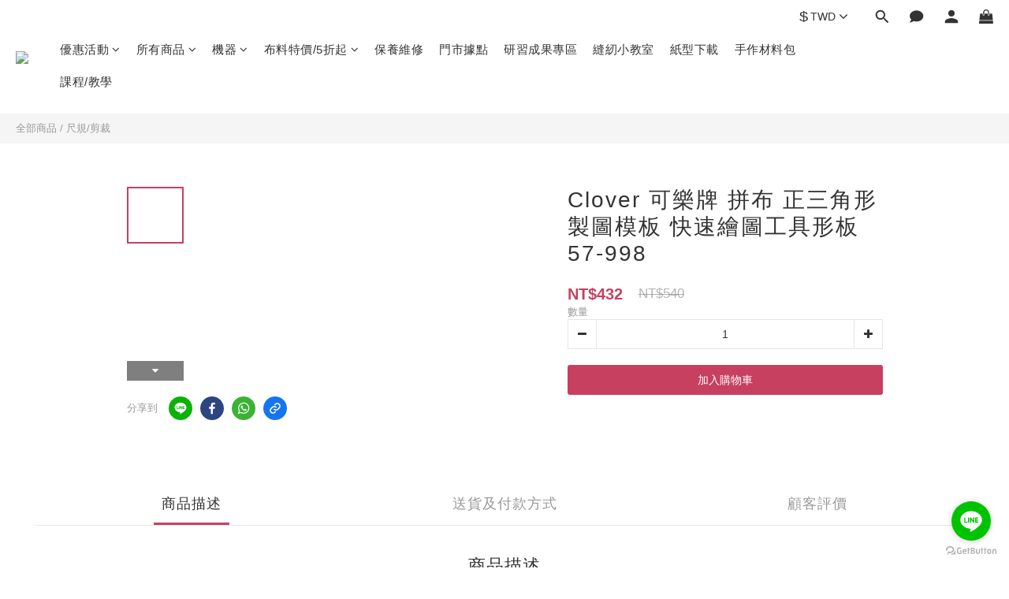

--- FILE ---
content_type: text/plain
request_url: https://www.google-analytics.com/j/collect?v=1&_v=j102&a=651664027&t=pageview&cu=TWD&_s=1&dl=https%3A%2F%2Fwww.janome.com.tw%2Fproducts%2F57998&ul=en-us%40posix&dt=Clover%20%E5%8F%AF%E6%A8%82%E7%89%8C%E6%8B%BC%E5%B8%83%20%E6%AD%A3%E4%B8%89%E8%A7%92%E5%BD%A2%20%E8%A3%BD%E5%9C%96%E6%A8%A1%E6%9D%BF%20%E5%BF%AB%E9%80%9F%E7%B9%AA%E5%9C%96%E5%B7%A5%E5%85%B7%E5%BD%A2%E6%9D%BF%2057-998&sr=1280x720&vp=1280x720&_u=aGBAAEIJAAAAACAMI~&jid=1520877234&gjid=113784255&cid=1204359565.1769787955&tid=UA-174158028-1&_gid=745010337.1769787955&_r=1&_slc=1&pa=detail&pr1id=clover%2057-998&pr1nm=Clover%20%E5%8F%AF%E6%A8%82%E7%89%8C%20%20%E6%8B%BC%E5%B8%83%20%E6%AD%A3%E4%B8%89%E8%A7%92%E5%BD%A2%20%E8%A3%BD%E5%9C%96%E6%A8%A1%E6%9D%BF%20%E5%BF%AB%E9%80%9F%E7%B9%AA%E5%9C%96%E5%B7%A5%E5%85%B7%E5%BD%A2%E6%9D%BF%2057-998&pr1ca=&pr1br=&pr1va=&pr1pr=&pr1qt=&pr1cc=&pr1ps=0&z=874698634
body_size: -450
content:
2,cG-6LR82K1J8B